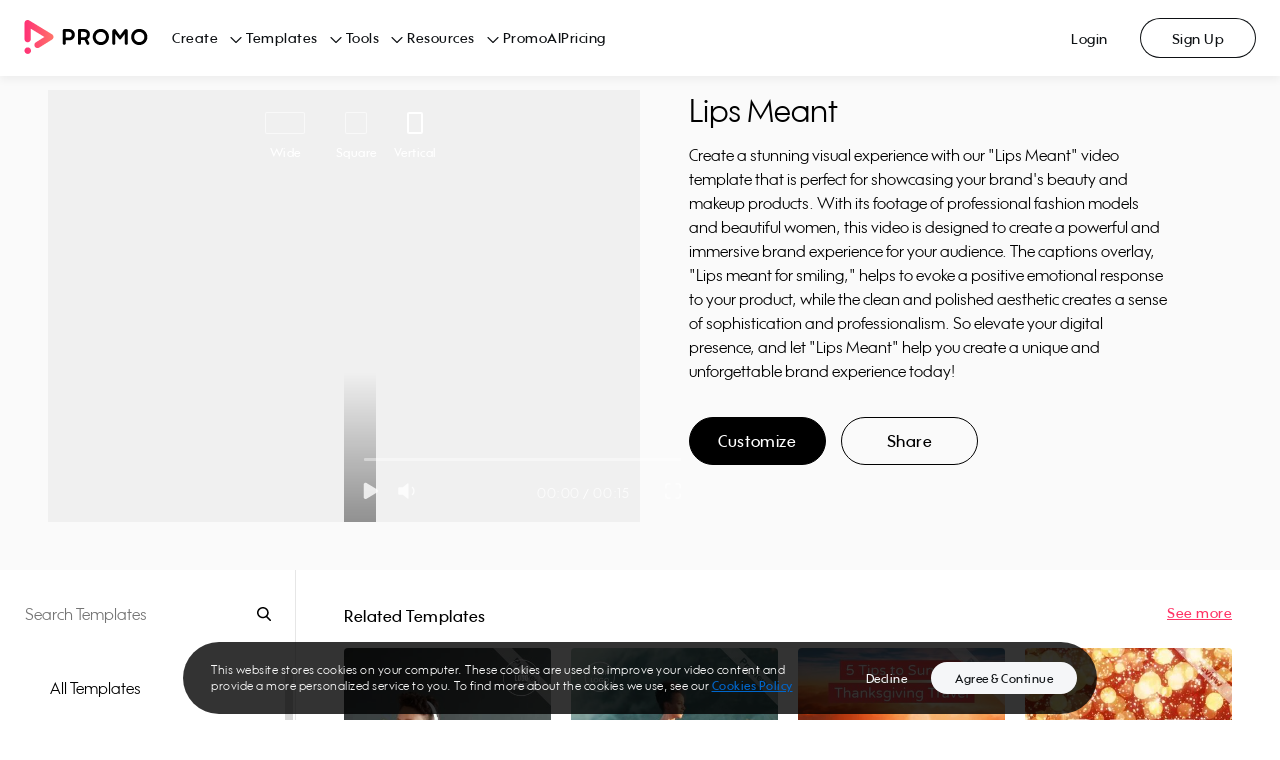

--- FILE ---
content_type: image/svg+xml
request_url: https://ak03-cdn.slidely.com/static/promo-composite-components/assets/img/icons/footer/partners/meta.svg?ver=1.3
body_size: 44644
content:
<svg width="288" height="113" viewBox="0 0 288 113" fill="none" xmlns="http://www.w3.org/2000/svg" xmlns:xlink="http://www.w3.org/1999/xlink">
<g clip-path="url(#clip0_711_6696)">
<rect width="288" height="113" fill="white"/>
<rect x="-55.9912" y="-58.2266" width="399.982" height="229.454" fill="url(#pattern0)"/>
</g>
<defs>
<pattern id="pattern0" patternContentUnits="objectBoundingBox" width="1" height="1">
<use xlink:href="#image0_711_6696" transform="scale(0.000646015 0.00112613)"/>
</pattern>
<clipPath id="clip0_711_6696">
<rect width="288" height="113" fill="white"/>
</clipPath>
<image id="image0_711_6696" width="1548" height="888" xlink:href="[data-uri]"/>
</defs>
</svg>


--- FILE ---
content_type: application/javascript; charset=UTF-8
request_url: https://ak02-promo-cdn.slidely.com/next/_next/static/chunks/8550-68072ea796d9cb51.js
body_size: 5569
content:
(self.webpackChunk_N_E=self.webpackChunk_N_E||[]).push([[8550],{18550:function(e,t,r){e.exports=function(e){var t={};function r(n){if(t[n])return t[n].exports;var o=t[n]={i:n,l:!1,exports:{}};return e[n].call(o.exports,o,o.exports,r),o.l=!0,o.exports}return r.m=e,r.c=t,r.d=function(e,t,n){r.o(e,t)||Object.defineProperty(e,t,{enumerable:!0,get:n})},r.r=function(e){"undefined"!=typeof Symbol&&Symbol.toStringTag&&Object.defineProperty(e,Symbol.toStringTag,{value:"Module"}),Object.defineProperty(e,"__esModule",{value:!0})},r.t=function(e,t){if(1&t&&(e=r(e)),8&t)return e;if(4&t&&"object"==typeof e&&e&&e.__esModule)return e;var n=Object.create(null);if(r.r(n),Object.defineProperty(n,"default",{enumerable:!0,value:e}),2&t&&"string"!=typeof e)for(var o in e)r.d(n,o,function(t){return e[t]}.bind(null,o));return n},r.n=function(e){var t=e&&e.__esModule?function(){return e.default}:function(){return e};return r.d(t,"a",t),t},r.o=function(e,t){return Object.prototype.hasOwnProperty.call(e,t)},r.p="",r(r.s=31)}([function(e,t){e.exports=r(67294)},function(e,t){e.exports=r(93967)},function(e,t,r){"use strict";var n=this&&this.__assign||function(){return n=Object.assign||function(e){for(var t,r=1,n=arguments.length;r<n;r++)for(var o in t=arguments[r])Object.prototype.hasOwnProperty.call(t,o)&&(e[o]=t[o]);return e},n.apply(this,arguments)},o=this&&this.__createBinding||(Object.create?function(e,t,r,n){void 0===n&&(n=r);var o=Object.getOwnPropertyDescriptor(t,r);o&&!("get"in o?!t.__esModule:o.writable||o.configurable)||(o={enumerable:!0,get:function(){return t[r]}}),Object.defineProperty(e,n,o)}:function(e,t,r,n){void 0===n&&(n=r),e[n]=t[r]}),i=this&&this.__setModuleDefault||(Object.create?function(e,t){Object.defineProperty(e,"default",{enumerable:!0,value:t})}:function(e,t){e.default=t}),a=this&&this.__importStar||function(e){if(e&&e.__esModule)return e;var t={};if(null!=e)for(var r in e)"default"!==r&&Object.prototype.hasOwnProperty.call(e,r)&&o(t,e,r);return i(t,e),t},u=this&&this.__rest||function(e,t){var r={};for(var n in e)Object.prototype.hasOwnProperty.call(e,n)&&t.indexOf(n)<0&&(r[n]=e[n]);if(null!=e&&"function"==typeof Object.getOwnPropertySymbols){var o=0;for(n=Object.getOwnPropertySymbols(e);o<n.length;o++)t.indexOf(n[o])<0&&Object.prototype.propertyIsEnumerable.call(e,n[o])&&(r[n[o]]=e[n[o]])}return r},l=this&&this.__importDefault||function(e){return e&&e.__esModule?e:{default:e}};Object.defineProperty(t,"__esModule",{value:!0});var c=a(r(0)),s=l(r(1)),f=l(r(12)),d=r(3);r(13);var p=function(e){var t,r,o,i=e.fill,a=void 0===i?"Dark01":i,l=e.name,p=e.size,v=void 0===p?"medium":p,m=e.className,g=void 0===m?"":m,b=e.style,y=e.dataQaid,h=e.isCurrentColor,S=u(e,["fill","name","size","className","style","dataQaid","isCurrentColor"]);return c.createElement("div",n({className:(0,s.default)("promo__icon",g,(t={},t["".concat(a,"-bg")]=a,t["promo__icon--".concat(v)]=v,t["promo__icon--current-color"]=h,t)),style:(r=(0,d.getImageUrl)("/Icons/16/ic16-".concat((0,f.default)(l),".svg")),o="url('".concat(r,"')"),n(n({},b),{WebkitMaskImage:o,maskImage:o})),"data-qaid":y},S))};p.displayName="Icon",t.default=p},function(e,t,r){"use strict";Object.defineProperty(t,"__esModule",{value:!0}),t.getImageUrl=void 0;var n=r(4);t.getImageUrl=function(e){return"".concat(n.S3_IMAGES_URL).concat(e,"?ver=").concat(n.ASSETS_VERSION)}},function(e,t,r){"use strict";Object.defineProperty(t,"__esModule",{value:!0}),t.ASSETS_VERSION=t.iconOptions=t.typeOptions=t.fillOptions=t.sizeOptions=t.variantOptions=t.S3_IMAGES_URL=t.cardNames=t.badgeVariant=t.badgeShape=t.badgeSize=t.businessListTopLevel=t.colorValues=t.IconNames=t.SocialIcons=void 0;var n=r(5);Object.defineProperty(t,"SocialIcons",{enumerable:!0,get:function(){return n.SocialIcons}});var o=r(6);Object.defineProperty(t,"IconNames",{enumerable:!0,get:function(){return o.IconNames}});var i=r(7);Object.defineProperty(t,"colorValues",{enumerable:!0,get:function(){return i.colorValues}});var a=r(8);Object.defineProperty(t,"businessListTopLevel",{enumerable:!0,get:function(){return a.businessListTopLevel}});var u=r(9);Object.defineProperty(t,"badgeSize",{enumerable:!0,get:function(){return u.badgeSize}}),Object.defineProperty(t,"badgeShape",{enumerable:!0,get:function(){return u.badgeShape}}),Object.defineProperty(t,"badgeVariant",{enumerable:!0,get:function(){return u.badgeVariant}});var l=r(10);Object.defineProperty(t,"cardNames",{enumerable:!0,get:function(){return l.cardNames}});var c=r(11);Object.defineProperty(t,"S3_IMAGES_URL",{enumerable:!0,get:function(){return c.S3_IMAGES_URL}}),t.variantOptions=["primary","primary-blue","secondary","contra","success","destructive"],t.sizeOptions=["large","medium","small"],t.fillOptions=["filled","outline"],t.typeOptions=["default","ghost"],t.iconOptions=["left","right"],t.ASSETS_VERSION="2.1"},function(e,t,r){"use strict";Object.defineProperty(t,"__esModule",{value:!0}),t.SocialIcons=void 0,t.SocialIcons=["facebook","instagram","twitter","youtube","messenger","whatsapp","linkedin","pinterest","tiktok"]},function(e,t,r){"use strict";Object.defineProperty(t,"__esModule",{value:!0}),t.IconNames=void 0,t.IconNames=["3-Stars","Adjustments1","Adjustments","AiEditVideoDraft","AiMessageSquare","AiRefresh","AlertTriangle","AlignCenter","AlignJustify","AlignLeft","AlignRight","AllBrands","ArrowDown","ArrowLeftDown","ArrowLeftUp","ArrowLeft","ArrowRightDown","ArrowRightUp","ArrowRight","ArrowUp","At","Backspace","BellOff","Bell","Bitcoin","Bold","Bolt","Book","Bookmark","Bucket","BulbOff","Bulb","CalendarMinus","CalendarPlus","Calendar","CameraDisabled","Camera","CheckCircle1","CheckCircle","Check","ChevronDown","ChevronLeftDown","ChevronLeftUp","ChevronLeft","ChevronRightDown","ChevronRightUp","ChevronRight","ChevronUp","ChevronsDown","ChevronsLeft","ChevronsRight","ChevronsUp","CircleCancel","CircleCrossed","CircleMinus","CirclePlus","Clock","Code2","Code","ColorPallet","ColorPickerFilled","ColorPicker","CopyToClipboard","CornerUpLeft","CornerUpRight","Cpu","Crop","Cut2","Cut","DeviceDesktop","DeviceMobile","Devices","DirectLink","Dollar","Dots1","Dots2","DotsGrid","Download","Duplicate","Edit1","EditVideo","Edit","Emoji","Enter","Ereaser","Euro","EyeOff","Eye","FileExport","FileImport","FileText","File","Film","Flag","FolderDelete","FolderPlus","Folder","Folders","Globe","Hash","HeartFilled","Heart","Home","HorizontalFlip","Horizontal","IcnMock","Image","InfoCircle","Italic","Layout1","Layout2","LayoutAlignBottom","LayoutAlignCenter","LayoutAlignLeft","LayoutAlignMiddle","LayoutAlignRight","LayoutAlignTop","LayoutDistributeHorizontal","LayoutDistributeVertical","Link1","Link2","Link","Lock","Locker1","Locker2","Mail1","Mail","Maximize","Menu","MessageCircle","MessageDots","MessageSquare","MicrophoneOff","Microphone","Minimize1","Minimize","Minus","Mock","Move","Multiple","Music","Mute","Pause","PenTool","PieChart","PlayCircle","Play","PlayerBackward","PlayerForward","PlayerSkipBack","PlayerSkipForward","PlayerStop","Plus","Pound","Record","Refresh","RotateClockwise","Rotate","Rupees","Search","Send","Settings","Share2","Share","SocialLike","SocialNoLike","Speakerphone","Square","StarFilled","Star","Stop","T","Tag","Terminal","ThreeDotsHorizontal","ThreeDotsVertical","Trash","TxtColor","TxtLowerCase","TxtSentenceCase","TxtUpperCase","Underline","Unlock","Upload","User","VerticalFlip","Vertical","VideoDisabled","Video","Volume1","Volume2","X","Yen","YoutubeBrand","ZoomCancel","ZoomIn","ZoomOut","ZoomIn"]},function(e,t,r){"use strict";Object.defineProperty(t,"__esModule",{value:!0}),t.colorValues=void 0,t.colorValues=["Blue01","Blue02","Blue03","Blue04","Dark01","Dark02","Dark03","Dark04","Dark05","Dark06","Dark07","Dark08","Dark09","Dark10","Error01","Error02","Error03","Error04","Gradient01","Gradient02","Gradient03","Gradient04","Green01","Green02","Green03","Green04","OldBlue01","OldBlue02","OldBlue03","Pink01","Pink02","Pink03","Pink04","Purple01","Purple02","Purple03","Purple04","Success01","Success02","Success03","Success04","Warning01","Warning02","Warning03","Warning04","White","Yellow01","Yellow02","Yellow03","Yellow04"]},function(e,t,r){"use strict";Object.defineProperty(t,"__esModule",{value:!0}),t.businessListTopLevel=void 0,t.businessListTopLevel=["Digital Marketing","Real Estate","Health & Fitness","Beauty & Care","Food","Retail & Ecommerce","Recruitment & HR","Financial Services","Education","Travel & Tourism","Fashion & Style","Automotive","Home Construction","Music","Non-Profit","Medical","Pets","Sports","Children","Religion","Weddings","Venue","Books","Professional Services","More Industries","Other"]},function(e,t,r){"use strict";Object.defineProperty(t,"__esModule",{value:!0}),t.badgeVariant=t.badgeSize=t.badgeShape=void 0,t.badgeShape=["round","oval"],t.badgeSize=["small","big"],t.badgeVariant=["general","new","coming-soon","free","premium","status-success","status-warning","status-error","status-info"]},function(e,t,r){"use strict";Object.defineProperty(t,"__esModule",{value:!0}),t.cardNames=void 0;var n={width:32,height:32};t.cardNames=[{iconName:"visa",name:"Visa",size:n},{iconName:"master-card",name:"mastercard",size:n},{iconName:"amx",name:"American Express",size:n},{iconName:"discover",name:"Discover",size:n},{iconName:"jcb",name:"JCB",size:n},{iconName:"union-pay",name:"Union Pay",size:n},{iconName:"diners-club",name:"Diners club international",size:n},{iconName:"google-pay",name:"Google Pay",size:{width:38,height:32}},{iconName:"apple-pay",name:"Apple Pay",size:{width:33,height:32}}]},function(e,t,r){"use strict";Object.defineProperty(t,"__esModule",{value:!0}),t.S3_IMAGES_URL=void 0,t.S3_IMAGES_URL="https://ak03-cdn.slidely.com/static/promo-design-system/assets/img"},function(e,t){e.exports=r(21804)},function(e,t,r){},,,,,,,,,,,,,,,,,,function(e,t,r){"use strict";var n=this&&this.__assign||function(){return n=Object.assign||function(e){for(var t,r=1,n=arguments.length;r<n;r++)for(var o in t=arguments[r])Object.prototype.hasOwnProperty.call(t,o)&&(e[o]=t[o]);return e},n.apply(this,arguments)},o=this&&this.__importDefault||function(e){return e&&e.__esModule?e:{default:e}};Object.defineProperty(t,"__esModule",{value:!0});var i=o(r(0)),a=o(r(1)),u=o(r(2));r(32);var l=i.default.forwardRef((function(e,t){var r,o=e.buttonType,l=void 0===o?"button":o,c=e.children,s=e.className,f=void 0===s?"":s,d=e.disabled,p=void 0!==d&&d,v=e.fill,m=void 0===v?"filled":v,g=e.href,b=void 0===g?"":g,y=e.onClick,h=void 0===y?void 0:y,S=e.openInNewTab,O=void 0!==S&&S,_=e.size,x=void 0===_?"large":_,C=e.type,P=void 0===C?"default":C,k=e.variant,A=void 0===k?"primary":k,j=e.dataQaid,L=void 0===j?"":j,M=e.activeIcon,E=void 0!==M&&M,D=e.iconPosition,I=void 0===D?"left":D,w=e.iconName,N=void 0===w?"AlignCenter":w,R=e.style,z="promo__button",T=E&&"activeIcon",U={className:(0,a.default)(z,f,((r={})["".concat(z,"--").concat(P)]=P,r["".concat(z,"--").concat(A)]=A,r["".concat(z,"--").concat(x)]=x,r["".concat(z,"--").concat(m)]=m,r["".concat(T,"--").concat(I)]=I,r.activeIcon=E,r.disabled=p,r.isLink=""!==b,r)),"data-qaid":L,style:R},B=function(){return i.default.createElement(i.default.Fragment,null,E&&i.default.createElement(u.default,{size:"large"===x?"medium":x,name:N,isCurrentColor:!0}),c)};return i.default.createElement(i.default.Fragment,null,""!==b?i.default.createElement("a",n({href:b,target:O&&!p?"_blank":void 0,ref:t},U),B()):i.default.createElement("button",n({disabled:p,onClick:p?void 0:h,type:l,ref:t},U),B()))}));l.displayName="Button",t.default=l},function(e,t,r){}])},29932:function(e){e.exports=function(e,t){for(var r=-1,n=null==e?0:e.length,o=Array(n);++r<n;)o[r]=t(e[r],r,e);return o}},62663:function(e){e.exports=function(e,t,r,n){var o=-1,i=null==e?0:e.length;for(n&&i&&(r=e[++o]);++o<i;)r=t(r,e[o],o,e);return r}},49029:function(e){var t=/[^\x00-\x2f\x3a-\x40\x5b-\x60\x7b-\x7f]+/g;e.exports=function(e){return e.match(t)||[]}},18674:function(e){e.exports=function(e){return function(t){return null==e?void 0:e[t]}}},80531:function(e,t,r){var n=r(62705),o=r(29932),i=r(1469),a=r(33448),u=n?n.prototype:void 0,l=u?u.toString:void 0;e.exports=function e(t){if("string"==typeof t)return t;if(i(t))return o(t,e)+"";if(a(t))return l?l.call(t):"";var r=t+"";return"0"==r&&1/t==-Infinity?"-0":r}},35393:function(e,t,r){var n=r(62663),o=r(53816),i=r(58748),a=RegExp("['\u2019]","g");e.exports=function(e){return function(t){return n(i(o(t).replace(a,"")),e,"")}}},69389:function(e,t,r){var n=r(18674)({"\xc0":"A","\xc1":"A","\xc2":"A","\xc3":"A","\xc4":"A","\xc5":"A","\xe0":"a","\xe1":"a","\xe2":"a","\xe3":"a","\xe4":"a","\xe5":"a","\xc7":"C","\xe7":"c","\xd0":"D","\xf0":"d","\xc8":"E","\xc9":"E","\xca":"E","\xcb":"E","\xe8":"e","\xe9":"e","\xea":"e","\xeb":"e","\xcc":"I","\xcd":"I","\xce":"I","\xcf":"I","\xec":"i","\xed":"i","\xee":"i","\xef":"i","\xd1":"N","\xf1":"n","\xd2":"O","\xd3":"O","\xd4":"O","\xd5":"O","\xd6":"O","\xd8":"O","\xf2":"o","\xf3":"o","\xf4":"o","\xf5":"o","\xf6":"o","\xf8":"o","\xd9":"U","\xda":"U","\xdb":"U","\xdc":"U","\xf9":"u","\xfa":"u","\xfb":"u","\xfc":"u","\xdd":"Y","\xfd":"y","\xff":"y","\xc6":"Ae","\xe6":"ae","\xde":"Th","\xfe":"th","\xdf":"ss","\u0100":"A","\u0102":"A","\u0104":"A","\u0101":"a","\u0103":"a","\u0105":"a","\u0106":"C","\u0108":"C","\u010a":"C","\u010c":"C","\u0107":"c","\u0109":"c","\u010b":"c","\u010d":"c","\u010e":"D","\u0110":"D","\u010f":"d","\u0111":"d","\u0112":"E","\u0114":"E","\u0116":"E","\u0118":"E","\u011a":"E","\u0113":"e","\u0115":"e","\u0117":"e","\u0119":"e","\u011b":"e","\u011c":"G","\u011e":"G","\u0120":"G","\u0122":"G","\u011d":"g","\u011f":"g","\u0121":"g","\u0123":"g","\u0124":"H","\u0126":"H","\u0125":"h","\u0127":"h","\u0128":"I","\u012a":"I","\u012c":"I","\u012e":"I","\u0130":"I","\u0129":"i","\u012b":"i","\u012d":"i","\u012f":"i","\u0131":"i","\u0134":"J","\u0135":"j","\u0136":"K","\u0137":"k","\u0138":"k","\u0139":"L","\u013b":"L","\u013d":"L","\u013f":"L","\u0141":"L","\u013a":"l","\u013c":"l","\u013e":"l","\u0140":"l","\u0142":"l","\u0143":"N","\u0145":"N","\u0147":"N","\u014a":"N","\u0144":"n","\u0146":"n","\u0148":"n","\u014b":"n","\u014c":"O","\u014e":"O","\u0150":"O","\u014d":"o","\u014f":"o","\u0151":"o","\u0154":"R","\u0156":"R","\u0158":"R","\u0155":"r","\u0157":"r","\u0159":"r","\u015a":"S","\u015c":"S","\u015e":"S","\u0160":"S","\u015b":"s","\u015d":"s","\u015f":"s","\u0161":"s","\u0162":"T","\u0164":"T","\u0166":"T","\u0163":"t","\u0165":"t","\u0167":"t","\u0168":"U","\u016a":"U","\u016c":"U","\u016e":"U","\u0170":"U","\u0172":"U","\u0169":"u","\u016b":"u","\u016d":"u","\u016f":"u","\u0171":"u","\u0173":"u","\u0174":"W","\u0175":"w","\u0176":"Y","\u0177":"y","\u0178":"Y","\u0179":"Z","\u017b":"Z","\u017d":"Z","\u017a":"z","\u017c":"z","\u017e":"z","\u0132":"IJ","\u0133":"ij","\u0152":"Oe","\u0153":"oe","\u0149":"'n","\u017f":"s"});e.exports=n},93157:function(e){var t=/[a-z][A-Z]|[A-Z]{2}[a-z]|[0-9][a-zA-Z]|[a-zA-Z][0-9]|[^a-zA-Z0-9 ]/;e.exports=function(e){return t.test(e)}},2757:function(e){var t="\\u2700-\\u27bf",r="a-z\\xdf-\\xf6\\xf8-\\xff",n="A-Z\\xc0-\\xd6\\xd8-\\xde",o="\\xac\\xb1\\xd7\\xf7\\x00-\\x2f\\x3a-\\x40\\x5b-\\x60\\x7b-\\xbf\\u2000-\\u206f \\t\\x0b\\f\\xa0\\ufeff\\n\\r\\u2028\\u2029\\u1680\\u180e\\u2000\\u2001\\u2002\\u2003\\u2004\\u2005\\u2006\\u2007\\u2008\\u2009\\u200a\\u202f\\u205f\\u3000",i="["+o+"]",a="\\d+",u="[\\u2700-\\u27bf]",l="["+r+"]",c="[^\\ud800-\\udfff"+o+a+t+r+n+"]",s="(?:\\ud83c[\\udde6-\\uddff]){2}",f="[\\ud800-\\udbff][\\udc00-\\udfff]",d="["+n+"]",p="(?:"+l+"|"+c+")",v="(?:"+d+"|"+c+")",m="(?:['\u2019](?:d|ll|m|re|s|t|ve))?",g="(?:['\u2019](?:D|LL|M|RE|S|T|VE))?",b="(?:[\\u0300-\\u036f\\ufe20-\\ufe2f\\u20d0-\\u20ff]|\\ud83c[\\udffb-\\udfff])?",y="[\\ufe0e\\ufe0f]?",h=y+b+("(?:\\u200d(?:"+["[^\\ud800-\\udfff]",s,f].join("|")+")"+y+b+")*"),S="(?:"+[u,s,f].join("|")+")"+h,O=RegExp([d+"?"+l+"+"+m+"(?="+[i,d,"$"].join("|")+")",v+"+"+g+"(?="+[i,d+p,"$"].join("|")+")",d+"?"+p+"+"+m,d+"+"+g,"\\d*(?:1ST|2ND|3RD|(?![123])\\dTH)(?=\\b|[a-z_])","\\d*(?:1st|2nd|3rd|(?![123])\\dth)(?=\\b|[A-Z_])",a,S].join("|"),"g");e.exports=function(e){return e.match(O)||[]}},53816:function(e,t,r){var n=r(69389),o=r(79833),i=/[\xc0-\xd6\xd8-\xf6\xf8-\xff\u0100-\u017f]/g,a=RegExp("[\\u0300-\\u036f\\ufe20-\\ufe2f\\u20d0-\\u20ff]","g");e.exports=function(e){return(e=o(e))&&e.replace(i,n).replace(a,"")}},33448:function(e,t,r){var n=r(44239),o=r(37005);e.exports=function(e){return"symbol"==typeof e||o(e)&&"[object Symbol]"==n(e)}},21804:function(e,t,r){var n=r(35393)((function(e,t,r){return e+(r?"-":"")+t.toLowerCase()}));e.exports=n},79833:function(e,t,r){var n=r(80531);e.exports=function(e){return null==e?"":n(e)}},58748:function(e,t,r){var n=r(49029),o=r(93157),i=r(79833),a=r(2757);e.exports=function(e,t,r){return e=i(e),void 0===(t=r?void 0:t)?o(e)?a(e):n(e):e.match(t)||[]}},93967:function(e,t){var r;!function(){"use strict";var n={}.hasOwnProperty;function o(){for(var e="",t=0;t<arguments.length;t++){var r=arguments[t];r&&(e=a(e,i(r)))}return e}function i(e){if("string"===typeof e||"number"===typeof e)return e;if("object"!==typeof e)return"";if(Array.isArray(e))return o.apply(null,e);if(e.toString!==Object.prototype.toString&&!e.toString.toString().includes("[native code]"))return e.toString();var t="";for(var r in e)n.call(e,r)&&e[r]&&(t=a(t,r));return t}function a(e,t){return t?e?e+" "+t:e+t:e}e.exports?(o.default=o,e.exports=o):void 0===(r=function(){return o}.apply(t,[]))||(e.exports=r)}()}}]);